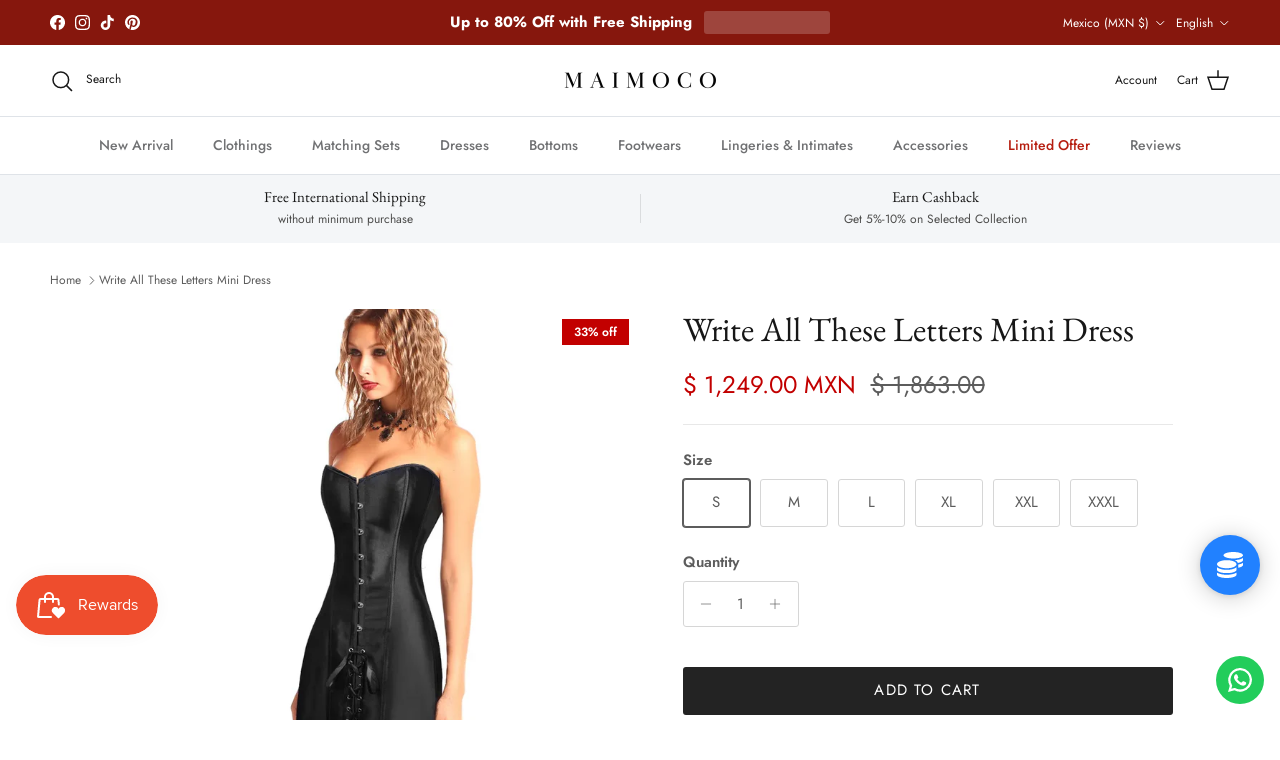

--- FILE ---
content_type: text/javascript; charset=utf-8
request_url: https://mx.maimoco.com/en/products/write-all-these-letters-mini-dress.js
body_size: 1557
content:
{"id":8248945574136,"title":"Write All These Letters Mini Dress","handle":"write-all-these-letters-mini-dress","description":"\u003cp\u003eUnleash your quirky side with our Write All These Letters Mini Dress. The solid pattern adds an element of sophistication while the spandex and polyester blend ensures a comfortable fit. The strapless neckline and lace-up closure add a touch of playfulness to this above knee mini dress.\u003c\/p\u003e\n\u003ch4\u003eDetails\u003c\/h4\u003e\n\u003cp\u003ePattern Type: Solid \u003cbr\u003eMaterial: Spandex, Polyester Blends \u003cbr\u003eNeckline: Strapless \u003cbr\u003eClosure Type: Lace-Up \u003cbr\u003eDress-Length: Above Knee, Mini Dress\u003cbr\u003e\u003c\/p\u003e\n\u003ch4\u003eSize Chart\u003c\/h4\u003e\n\u003cp class=\"p1\"\u003ePlease Check Size Below or The Image Gallery for the Size Chart Reference.\u003c\/p\u003e\n\u003cp class=\"p1\"\u003e\u003cspan style=\"color: #ff2a00;\"\u003eDue to Different Suppliers and Brands, Please Check The Size Chart Carefully, Each Item May Have Its Own Size Chart, So You Can Choose The Size That Will Perfectly Fit to You.\u003c\/span\u003e\u003c\/p\u003e\n\u003cp class=\"p1\"\u003e\u003cspan style=\"color: #ff2a00;\"\u003eEx: If you wear S on US Size, it is better if You Choose L on the Asian Size. \u003c\/span\u003e\u003c\/p\u003e\n\u003cp class=\"p1\"\u003e\u003cimg alt=\"\" src=\"https:\/\/cdn.shopify.com\/s\/files\/1\/0264\/8313\/0427\/files\/Ha70ec44101d64723b063c76b57add9dbS_480x480.webp?v=1705978627\"\u003e\u003c\/p\u003e\n\u003cdiv class=\"detailmodule_html\"\u003e\u003c\/div\u003e","published_at":"2024-12-01T23:02:15-08:00","created_at":"2024-01-21T18:12:59-08:00","vendor":"Maimoco","type":"Women Dress","tags":["Dress Decor_Solid","Dress Style_Bandage","Dress Style_Mini Dress","Party","Season_Fall","Season_Spring","Season_Summer"],"price":124900,"price_min":124900,"price_max":138300,"available":true,"price_varies":true,"compare_at_price":186300,"compare_at_price_min":186300,"compare_at_price_max":206400,"compare_at_price_varies":true,"variants":[{"id":44366557610232,"title":"S","option1":"S","option2":null,"option3":null,"sku":"14:193;5:100014064","requires_shipping":true,"taxable":true,"featured_image":{"id":39938297463032,"product_id":8248945574136,"position":3,"created_at":"2024-01-21T18:13:02-08:00","updated_at":"2024-01-22T18:57:33-08:00","alt":"44366557610232|44366557643000|44366557675768|44366557708536|44366557741304|44366557774072","width":800,"height":800,"src":"https:\/\/cdn.shopify.com\/s\/files\/1\/0264\/8313\/0427\/files\/S65c7a1cf1f504233aa611c8143389a962.webp?v=1705978653","variant_ids":[44366557610232,44366557643000,44366557675768,44366557708536,44366557741304,44366557774072]},"available":true,"name":"Write All These Letters Mini Dress - S","public_title":"S","options":["S"],"price":124900,"weight":0,"compare_at_price":186300,"inventory_management":"shopify","barcode":null,"featured_media":{"alt":"44366557610232|44366557643000|44366557675768|44366557708536|44366557741304|44366557774072","id":32568865980664,"position":3,"preview_image":{"aspect_ratio":1.0,"height":800,"width":800,"src":"https:\/\/cdn.shopify.com\/s\/files\/1\/0264\/8313\/0427\/files\/S65c7a1cf1f504233aa611c8143389a962.webp?v=1705978653"}},"requires_selling_plan":false,"selling_plan_allocations":[]},{"id":44366557643000,"title":"M","option1":"M","option2":null,"option3":null,"sku":"14:193;5:361386","requires_shipping":true,"taxable":true,"featured_image":{"id":39938297463032,"product_id":8248945574136,"position":3,"created_at":"2024-01-21T18:13:02-08:00","updated_at":"2024-01-22T18:57:33-08:00","alt":"44366557610232|44366557643000|44366557675768|44366557708536|44366557741304|44366557774072","width":800,"height":800,"src":"https:\/\/cdn.shopify.com\/s\/files\/1\/0264\/8313\/0427\/files\/S65c7a1cf1f504233aa611c8143389a962.webp?v=1705978653","variant_ids":[44366557610232,44366557643000,44366557675768,44366557708536,44366557741304,44366557774072]},"available":true,"name":"Write All These Letters Mini Dress - M","public_title":"M","options":["M"],"price":124900,"weight":0,"compare_at_price":186300,"inventory_management":"shopify","barcode":null,"featured_media":{"alt":"44366557610232|44366557643000|44366557675768|44366557708536|44366557741304|44366557774072","id":32568865980664,"position":3,"preview_image":{"aspect_ratio":1.0,"height":800,"width":800,"src":"https:\/\/cdn.shopify.com\/s\/files\/1\/0264\/8313\/0427\/files\/S65c7a1cf1f504233aa611c8143389a962.webp?v=1705978653"}},"requires_selling_plan":false,"selling_plan_allocations":[]},{"id":44366557675768,"title":"L","option1":"L","option2":null,"option3":null,"sku":"14:193;5:361385","requires_shipping":true,"taxable":true,"featured_image":{"id":39938297463032,"product_id":8248945574136,"position":3,"created_at":"2024-01-21T18:13:02-08:00","updated_at":"2024-01-22T18:57:33-08:00","alt":"44366557610232|44366557643000|44366557675768|44366557708536|44366557741304|44366557774072","width":800,"height":800,"src":"https:\/\/cdn.shopify.com\/s\/files\/1\/0264\/8313\/0427\/files\/S65c7a1cf1f504233aa611c8143389a962.webp?v=1705978653","variant_ids":[44366557610232,44366557643000,44366557675768,44366557708536,44366557741304,44366557774072]},"available":true,"name":"Write All These Letters Mini Dress - L","public_title":"L","options":["L"],"price":124900,"weight":0,"compare_at_price":186300,"inventory_management":"shopify","barcode":null,"featured_media":{"alt":"44366557610232|44366557643000|44366557675768|44366557708536|44366557741304|44366557774072","id":32568865980664,"position":3,"preview_image":{"aspect_ratio":1.0,"height":800,"width":800,"src":"https:\/\/cdn.shopify.com\/s\/files\/1\/0264\/8313\/0427\/files\/S65c7a1cf1f504233aa611c8143389a962.webp?v=1705978653"}},"requires_selling_plan":false,"selling_plan_allocations":[]},{"id":44366557708536,"title":"XL","option1":"XL","option2":null,"option3":null,"sku":"14:193;5:100014065","requires_shipping":true,"taxable":true,"featured_image":{"id":39938297463032,"product_id":8248945574136,"position":3,"created_at":"2024-01-21T18:13:02-08:00","updated_at":"2024-01-22T18:57:33-08:00","alt":"44366557610232|44366557643000|44366557675768|44366557708536|44366557741304|44366557774072","width":800,"height":800,"src":"https:\/\/cdn.shopify.com\/s\/files\/1\/0264\/8313\/0427\/files\/S65c7a1cf1f504233aa611c8143389a962.webp?v=1705978653","variant_ids":[44366557610232,44366557643000,44366557675768,44366557708536,44366557741304,44366557774072]},"available":true,"name":"Write All These Letters Mini Dress - XL","public_title":"XL","options":["XL"],"price":124900,"weight":0,"compare_at_price":186300,"inventory_management":"shopify","barcode":null,"featured_media":{"alt":"44366557610232|44366557643000|44366557675768|44366557708536|44366557741304|44366557774072","id":32568865980664,"position":3,"preview_image":{"aspect_ratio":1.0,"height":800,"width":800,"src":"https:\/\/cdn.shopify.com\/s\/files\/1\/0264\/8313\/0427\/files\/S65c7a1cf1f504233aa611c8143389a962.webp?v=1705978653"}},"requires_selling_plan":false,"selling_plan_allocations":[]},{"id":44366557741304,"title":"XXL","option1":"XXL","option2":null,"option3":null,"sku":"14:193;5:4182","requires_shipping":true,"taxable":true,"featured_image":{"id":39938297463032,"product_id":8248945574136,"position":3,"created_at":"2024-01-21T18:13:02-08:00","updated_at":"2024-01-22T18:57:33-08:00","alt":"44366557610232|44366557643000|44366557675768|44366557708536|44366557741304|44366557774072","width":800,"height":800,"src":"https:\/\/cdn.shopify.com\/s\/files\/1\/0264\/8313\/0427\/files\/S65c7a1cf1f504233aa611c8143389a962.webp?v=1705978653","variant_ids":[44366557610232,44366557643000,44366557675768,44366557708536,44366557741304,44366557774072]},"available":true,"name":"Write All These Letters Mini Dress - XXL","public_title":"XXL","options":["XXL"],"price":124900,"weight":0,"compare_at_price":186300,"inventory_management":"shopify","barcode":null,"featured_media":{"alt":"44366557610232|44366557643000|44366557675768|44366557708536|44366557741304|44366557774072","id":32568865980664,"position":3,"preview_image":{"aspect_ratio":1.0,"height":800,"width":800,"src":"https:\/\/cdn.shopify.com\/s\/files\/1\/0264\/8313\/0427\/files\/S65c7a1cf1f504233aa611c8143389a962.webp?v=1705978653"}},"requires_selling_plan":false,"selling_plan_allocations":[]},{"id":44366557774072,"title":"XXXL","option1":"XXXL","option2":null,"option3":null,"sku":"14:193;5:4183","requires_shipping":true,"taxable":true,"featured_image":{"id":39938297463032,"product_id":8248945574136,"position":3,"created_at":"2024-01-21T18:13:02-08:00","updated_at":"2024-01-22T18:57:33-08:00","alt":"44366557610232|44366557643000|44366557675768|44366557708536|44366557741304|44366557774072","width":800,"height":800,"src":"https:\/\/cdn.shopify.com\/s\/files\/1\/0264\/8313\/0427\/files\/S65c7a1cf1f504233aa611c8143389a962.webp?v=1705978653","variant_ids":[44366557610232,44366557643000,44366557675768,44366557708536,44366557741304,44366557774072]},"available":true,"name":"Write All These Letters Mini Dress - XXXL","public_title":"XXXL","options":["XXXL"],"price":138300,"weight":0,"compare_at_price":206400,"inventory_management":"shopify","barcode":null,"featured_media":{"alt":"44366557610232|44366557643000|44366557675768|44366557708536|44366557741304|44366557774072","id":32568865980664,"position":3,"preview_image":{"aspect_ratio":1.0,"height":800,"width":800,"src":"https:\/\/cdn.shopify.com\/s\/files\/1\/0264\/8313\/0427\/files\/S65c7a1cf1f504233aa611c8143389a962.webp?v=1705978653"}},"requires_selling_plan":false,"selling_plan_allocations":[]}],"images":["\/\/cdn.shopify.com\/s\/files\/1\/0264\/8313\/0427\/files\/Sa4ae2990848d4857b93cf17bca479550D.webp?v=1705978653","\/\/cdn.shopify.com\/s\/files\/1\/0264\/8313\/0427\/files\/Sc122b577e2b14c36beb772dfda4bb1d4a.webp?v=1705978653","\/\/cdn.shopify.com\/s\/files\/1\/0264\/8313\/0427\/files\/S65c7a1cf1f504233aa611c8143389a962.webp?v=1705978653","\/\/cdn.shopify.com\/s\/files\/1\/0264\/8313\/0427\/files\/S05d17938929c4c16b5bb331655ed2698x.webp?v=1705978653","\/\/cdn.shopify.com\/s\/files\/1\/0264\/8313\/0427\/files\/Sa263b523f14344f5b1115eb6124c8858E.webp?v=1705978653","\/\/cdn.shopify.com\/s\/files\/1\/0264\/8313\/0427\/files\/S72929b8fc1c64f3aad9a7fe4f1e6fa68S.webp?v=1705978653","\/\/cdn.shopify.com\/s\/files\/1\/0264\/8313\/0427\/files\/Se98293e2dc8c497ea2dbae82ff759c96v.webp?v=1705978653","\/\/cdn.shopify.com\/s\/files\/1\/0264\/8313\/0427\/files\/S4bed5ea07ebe4d96a7ccb2e5b47b1da8P.webp?v=1705978653"],"featured_image":"\/\/cdn.shopify.com\/s\/files\/1\/0264\/8313\/0427\/files\/Sa4ae2990848d4857b93cf17bca479550D.webp?v=1705978653","options":[{"name":"Size","position":1,"values":["S","M","L","XL","XXL","XXXL"]}],"url":"\/en\/products\/write-all-these-letters-mini-dress","media":[{"alt":null,"id":32568866177272,"position":1,"preview_image":{"aspect_ratio":1.0,"height":1000,"width":1000,"src":"https:\/\/cdn.shopify.com\/s\/files\/1\/0264\/8313\/0427\/files\/Sa4ae2990848d4857b93cf17bca479550D.webp?v=1705978653"},"aspect_ratio":1.0,"height":1000,"media_type":"image","src":"https:\/\/cdn.shopify.com\/s\/files\/1\/0264\/8313\/0427\/files\/Sa4ae2990848d4857b93cf17bca479550D.webp?v=1705978653","width":1000},{"alt":null,"id":32568866210040,"position":2,"preview_image":{"aspect_ratio":1.0,"height":800,"width":800,"src":"https:\/\/cdn.shopify.com\/s\/files\/1\/0264\/8313\/0427\/files\/Sc122b577e2b14c36beb772dfda4bb1d4a.webp?v=1705978653"},"aspect_ratio":1.0,"height":800,"media_type":"image","src":"https:\/\/cdn.shopify.com\/s\/files\/1\/0264\/8313\/0427\/files\/Sc122b577e2b14c36beb772dfda4bb1d4a.webp?v=1705978653","width":800},{"alt":"44366557610232|44366557643000|44366557675768|44366557708536|44366557741304|44366557774072","id":32568865980664,"position":3,"preview_image":{"aspect_ratio":1.0,"height":800,"width":800,"src":"https:\/\/cdn.shopify.com\/s\/files\/1\/0264\/8313\/0427\/files\/S65c7a1cf1f504233aa611c8143389a962.webp?v=1705978653"},"aspect_ratio":1.0,"height":800,"media_type":"image","src":"https:\/\/cdn.shopify.com\/s\/files\/1\/0264\/8313\/0427\/files\/S65c7a1cf1f504233aa611c8143389a962.webp?v=1705978653","width":800},{"alt":null,"id":32568866013432,"position":4,"preview_image":{"aspect_ratio":1.0,"height":800,"width":800,"src":"https:\/\/cdn.shopify.com\/s\/files\/1\/0264\/8313\/0427\/files\/S05d17938929c4c16b5bb331655ed2698x.webp?v=1705978653"},"aspect_ratio":1.0,"height":800,"media_type":"image","src":"https:\/\/cdn.shopify.com\/s\/files\/1\/0264\/8313\/0427\/files\/S05d17938929c4c16b5bb331655ed2698x.webp?v=1705978653","width":800},{"alt":null,"id":32568866046200,"position":5,"preview_image":{"aspect_ratio":1.0,"height":800,"width":800,"src":"https:\/\/cdn.shopify.com\/s\/files\/1\/0264\/8313\/0427\/files\/Sa263b523f14344f5b1115eb6124c8858E.webp?v=1705978653"},"aspect_ratio":1.0,"height":800,"media_type":"image","src":"https:\/\/cdn.shopify.com\/s\/files\/1\/0264\/8313\/0427\/files\/Sa263b523f14344f5b1115eb6124c8858E.webp?v=1705978653","width":800},{"alt":null,"id":32568866078968,"position":6,"preview_image":{"aspect_ratio":1.0,"height":800,"width":800,"src":"https:\/\/cdn.shopify.com\/s\/files\/1\/0264\/8313\/0427\/files\/S72929b8fc1c64f3aad9a7fe4f1e6fa68S.webp?v=1705978653"},"aspect_ratio":1.0,"height":800,"media_type":"image","src":"https:\/\/cdn.shopify.com\/s\/files\/1\/0264\/8313\/0427\/files\/S72929b8fc1c64f3aad9a7fe4f1e6fa68S.webp?v=1705978653","width":800},{"alt":null,"id":32568866111736,"position":7,"preview_image":{"aspect_ratio":1.501,"height":533,"width":800,"src":"https:\/\/cdn.shopify.com\/s\/files\/1\/0264\/8313\/0427\/files\/Se98293e2dc8c497ea2dbae82ff759c96v.webp?v=1705978653"},"aspect_ratio":1.501,"height":533,"media_type":"image","src":"https:\/\/cdn.shopify.com\/s\/files\/1\/0264\/8313\/0427\/files\/Se98293e2dc8c497ea2dbae82ff759c96v.webp?v=1705978653","width":800},{"alt":null,"id":32568866144504,"position":8,"preview_image":{"aspect_ratio":1.501,"height":533,"width":800,"src":"https:\/\/cdn.shopify.com\/s\/files\/1\/0264\/8313\/0427\/files\/S4bed5ea07ebe4d96a7ccb2e5b47b1da8P.webp?v=1705978653"},"aspect_ratio":1.501,"height":533,"media_type":"image","src":"https:\/\/cdn.shopify.com\/s\/files\/1\/0264\/8313\/0427\/files\/S4bed5ea07ebe4d96a7ccb2e5b47b1da8P.webp?v=1705978653","width":800}],"requires_selling_plan":false,"selling_plan_groups":[]}